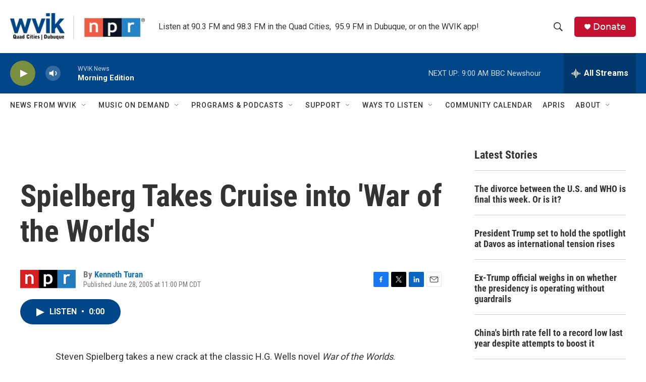

--- FILE ---
content_type: text/html; charset=utf-8
request_url: https://www.google.com/recaptcha/api2/aframe
body_size: -83
content:
<!DOCTYPE HTML><html><head><meta http-equiv="content-type" content="text/html; charset=UTF-8"></head><body><script nonce="NK-N2NJUlxJNKvZIzgXJKg">/** Anti-fraud and anti-abuse applications only. See google.com/recaptcha */ try{var clients={'sodar':'https://pagead2.googlesyndication.com/pagead/sodar?'};window.addEventListener("message",function(a){try{if(a.source===window.parent){var b=JSON.parse(a.data);var c=clients[b['id']];if(c){var d=document.createElement('img');d.src=c+b['params']+'&rc='+(localStorage.getItem("rc::a")?sessionStorage.getItem("rc::b"):"");window.document.body.appendChild(d);sessionStorage.setItem("rc::e",parseInt(sessionStorage.getItem("rc::e")||0)+1);localStorage.setItem("rc::h",'1768913510695');}}}catch(b){}});window.parent.postMessage("_grecaptcha_ready", "*");}catch(b){}</script></body></html>